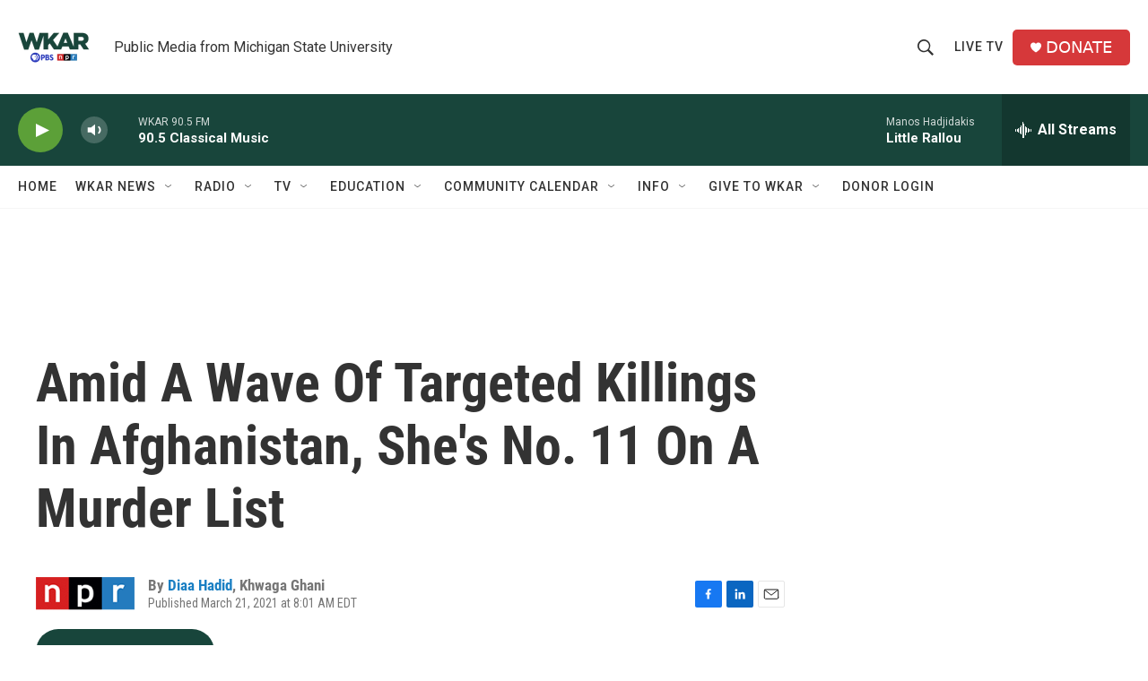

--- FILE ---
content_type: text/html; charset=utf-8
request_url: https://www.google.com/recaptcha/api2/aframe
body_size: 269
content:
<!DOCTYPE HTML><html><head><meta http-equiv="content-type" content="text/html; charset=UTF-8"></head><body><script nonce="nISVdvqIZfT5BNcxRj6Rjg">/** Anti-fraud and anti-abuse applications only. See google.com/recaptcha */ try{var clients={'sodar':'https://pagead2.googlesyndication.com/pagead/sodar?'};window.addEventListener("message",function(a){try{if(a.source===window.parent){var b=JSON.parse(a.data);var c=clients[b['id']];if(c){var d=document.createElement('img');d.src=c+b['params']+'&rc='+(localStorage.getItem("rc::a")?sessionStorage.getItem("rc::b"):"");window.document.body.appendChild(d);sessionStorage.setItem("rc::e",parseInt(sessionStorage.getItem("rc::e")||0)+1);localStorage.setItem("rc::h",'1768803761392');}}}catch(b){}});window.parent.postMessage("_grecaptcha_ready", "*");}catch(b){}</script></body></html>